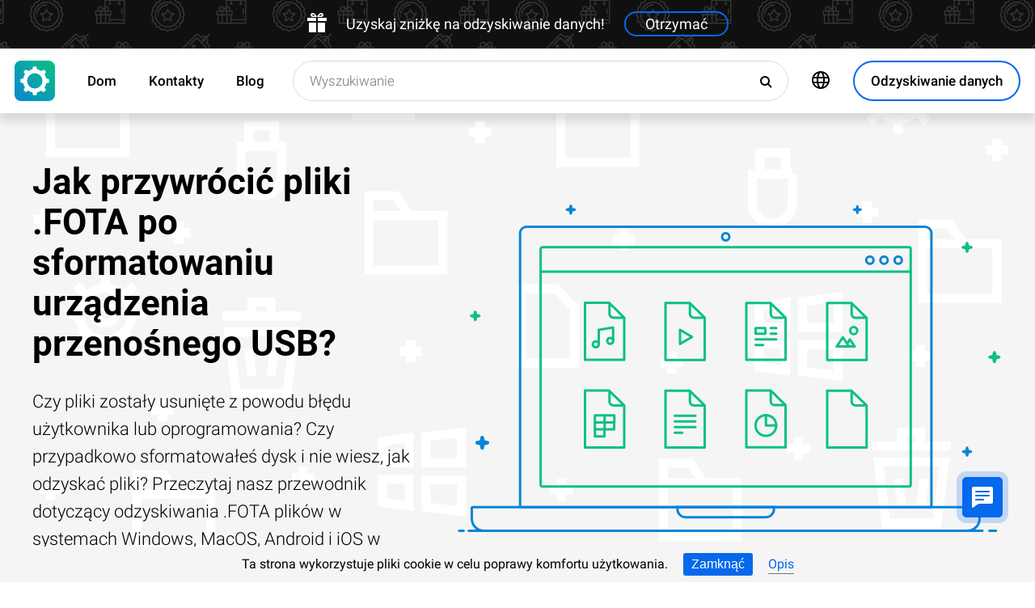

--- FILE ---
content_type: text/html; charset=UTF-8
request_url: https://filerecovery.pl/file-fota-recovery-poland
body_size: 19400
content:
<!DOCTYPE html>

<html lang="pl">

<head>
	<meta http-equiv="X-UA-Compatible" content="IE=edge">
	<meta charset="UTF-8" />
	<meta name="viewport" content="width=device-width, initial-scale=1">
	<title>Jak przywrócić pliki .FOTA (Plik oprogramowania sprzętowego Over-the-Air) po sformatowaniu urządzenia przenośnego USB?</title>
	<meta name="description" content="Nawet po formatowaniu pliki ⭐ .FOTA (Plik oprogramowania sprzętowego Over-the-Air) można przywrócić. Dowiedz się, jakie narzędzia są skuteczne w odzyskiwaniu danych."><meta name="keywords" content="Odzyskiwanie, plików, Polska, Typy"><meta name="robots" content="max-image-preview:large"><link rel="canonical" href="https://filerecovery.pl/file-fota-recovery-poland"><link rel="amphtml" href="https://filerecovery.pl/file-fota-recovery-poland?amp"><meta property="og:locale" content="pl_PL"><meta property="og:type" content="website"><meta property="og:title" content="Jak przywrócić pliki .FOTA po sformatowaniu urządzenia przenośnego USB?"><meta name="twitter:title" content="Jak przywrócić pliki .FOTA po sformatowaniu urządzenia przenośnego USB?"><meta property="og:description" content="Nawet po formatowaniu pliki ⭐ .FOTA (Plik oprogramowania sprzętowego Over-the-Air) można przywrócić. Dowiedz się, jakie narzędzia są skuteczne w odzyskiwaniu danych."><meta name="twitter:description" content="Nawet po formatowaniu pliki ⭐ .FOTA (Plik oprogramowania sprzętowego Over-the-Air) można przywrócić. Dowiedz się, jakie narzędzia są skuteczne w odzyskiwaniu danych."><meta property="og:url" content="https://filerecovery.pl/file-fota-recovery-poland"><meta property="twitter:url" content="https://filerecovery.pl/file-fota-recovery-poland"><meta property="og:image" content="https://filerecovery.pl/wp-content/themes/builder/images/pl/page-filetype/hetman-partition-recovery.png"><meta name="twitter:image" content="https://filerecovery.pl/wp-content/themes/builder/images/pl/page-filetype/hetman-partition-recovery.png"><meta property="og:site_name" content="Hetman Software"><meta name="twitter:card" content="summary_large_image"><meta property="twitter:domain" content="https://filerecovery.pl">
		<script type="application/ld+json">
			[
		{
			"@context": "https://schema.org",
			"@type": "FAQPage",
			"mainEntity": [
		{
			"@type": "Question",
			"name": " Jak utworzyć kopię zapasową pliku .FOTA na systemie operacyjnym Windows?",
			"acceptedAnswer": {
				"@type": "Answer",
				"text": "Aby utworzyć kopię zapasową pliku .FOTA na systemie operacyjnym Windows, możesz skorzystać z kilku różnych metod. Oto dwa najpopularniejsze sposoby:Kopiowanie pliku ręcznie:Otwórz Eksplorator plików i przejdź do lokalizacji, w której znajduje się plik .FOTA.Zaznacz plik .FOTA, kliknij go prawym przyciskiem myszy i wybierz opcję 'Kopiuj'.Przejdź do miejsca, w którym chcesz utworzyć kopię zapasową pliku .FOTA.Kliknij prawym przyciskiem myszy w wybranej lokalizacji i wybierz opcję 'Wklej'. Plik .FOTA zostanie skopiowany do nowej lokalizacji, tworząc kopię zapasową.Użycie programu do tworzenia kopii zapasowych:Skorzystaj z programu do tworzenia kopii zapasowych, takiego jak 'EaseUS Todo Backup' lub 'Acronis True Image'.Pobierz i zainstaluj wybrany program na swoim komputerze.Uruchom program i postępuj zgodnie z instrukcjami, aby utworzyć nową kopię zapasową.Wybierz plik .FOTA jako element, który chcesz zabezpieczyć, i określ miejsce, w którym chcesz zapisać kopię zapasową.Uruchom proces tworzenia kopii zapasowej i poczekaj, aż zostanie ukończony. Plik .FOTA zostanie zabezpieczony w nowej kopii zapasowej.Pamiętaj, że utworzenie kopii zapasowej pliku .FOTA jest ważne, aby mieć możliwość przywrócenia go w przypadku utraty lub uszkodzenia pierwotnego pliku."
			}
		},
		{
			"@type": "Question",
			"name": " Jak utworzyć kopię zapasową pliku .FOTA na systemie operacyjnym macOS?",
			"acceptedAnswer": {
				"@type": "Answer",
				"text": "Aby utworzyć kopię zapasową pliku .FOTA na systemie operacyjnym macOS, możesz skorzystać z wbudowanego narzędzia Time Machine. Oto kroki, które możesz podjąć:Podłącz zewnętrzny dysk twardy lub inną pamięć masową do komputera Mac.Uruchom Time Machine, klikając na ikonę Apple w lewym górnym rogu ekranu, a następnie wybierając opcję 'Preferencje systemowe'.W oknie Preferencje systemowe kliknij na ikonę Time Machine.Włącz Time Machine, klikając na przycisk 'Włącz Time Machine'.Kliknij na przycisk 'Wybierz dysk', aby wybrać zewnętrzny dysk twardy lub inną pamięć masową, na której chcesz utworzyć kopię zapasową.Wybierz dysk twardy lub inną pamięć masową, a następnie kliknij na przycisk 'Użyj dysku'.Jeśli chcesz wykluczyć niektóre foldery lub pliki z kopii zapasowej, kliknij na przycisk 'Opcje' i dodaj odpowiednie elementy do listy wykluczonych elementów.Po skonfigurowaniu Time Machine, system macOS automatycznie będzie tworzyć kopie zapasowe plików, w tym plików .FOTA, na wybranym dysku twardym lub innej pamięci masowej.Aby przywrócić kopię zapasową pliku .FOTA, kliknij na ikonę Time Machine w pasku menu, a następnie wybierz 'Przywróć pliki'.Przeglądaj kopie zapasowe, aż znajdziesz odpowiednią wersję pliku .FOTA, a następnie kliknij na przycisk 'Przywróć' lub 'Przywróć wszystko'.Pamiętaj, że regularne tworzenie kopii zapasowych jest ważne, aby chronić swoje dane przed utratą lub uszkodzeniem."
			}
		},
		{
			"@type": "Question",
			"name": " Jak utworzyć automatyczną kopię zapasową pliku .FOTA na systemie Android?",
			"acceptedAnswer": {
				"@type": "Answer",
				"text": "Aby utworzyć automatyczną kopię zapasową pliku .FOTA na systemie Android, możesz skorzystać z kilku różnych metod. Przedstawiamy dwie najpopularniejsze:Wykorzystanie aplikacji do tworzenia kopii zapasowych: a. Zainstaluj jedną z wielu dostępnych w sklepie Google Play aplikacji do tworzenia kopii zapasowych, takich jak 'Helium - App Sync and Backup' lub 'Titanium Backup'. b. Uruchom aplikację i postępuj zgodnie z instrukcjami, aby skonfigurować kopię zapasową. c. Wybierz plik .FOTA jako element do zabezpieczenia i zapisz ustawienia. d. Aplikacja automatycznie utworzy kopię zapasową pliku .FOTA zgodnie z harmonogramem, który ustalisz.Wykorzystanie usługi chmury: a. Skorzystaj z usługi chmury, takiej jak Google Drive lub Dropbox, która automatycznie synchronizuje wybrane foldery na Twoim urządzeniu. b. Przejdź do ustawień usługi chmury i włącz automatyczną synchronizację dla folderu, w którym znajduje się plik .FOTA. c. Plik .FOTA zostanie automatycznie zsynchronizowany z chmurą, co stworzy jego kopię zapasową.Pamiętaj, że niektóre urządzenia lub wersje systemu Android mogą mieć wbudowane funkcje automatycznego tworzenia kopii zapasowych, które można skonfigurować w ustawieniach systemowych. Zalecamy sprawdzenie dokumentacji urządzenia lub wyszukanie informacji na temat konkretnego modelu, aby dowiedzieć się, czy istnieje taka opcja."
			}
		}]
		},
	{
		"@context": "https://schema.org",
		"@type": "SoftwareApplication",
		"name": "Hetman Partition Recovery™",
		"softwareVersion": "5.1",		
		"description": "Narzędzie przywraca pliki z dowolnego urządzenia, niezależnie od przyczyny utraty danych.",	
		"operatingSystem": "Windows 7, Windows 8, Windows 8.1, Windows 10, Windows 11, Windows Server 2008, Windows Server 2012, Windows Server 2016, Windows Server 2019",
		"applicationCategory": "UtilitiesApplication",
		"downloadUrl": "https://hetmanrecovery.com/download/hetman_partition_recovery.exe",
		"fileSize": "65 MB",
		
		"author": {
			"@type": "Organization",
			"name": "Hetman Software"
		},
		
		"aggregateRating": {
			"@type": "AggregateRating",
			"ratingValue": "5",
			"reviewCount": "1"
		},
		
		"offers": {
			"@type": "Offer",
			"priceCurrency": "USD",
			"price": "0",
			"url": "https://hetmanrecovery.com/pl/hetman_partition_recovery_key?license_type=home_edition"
		}				
	},
		{
			"@context": "https://schema.org",
			"@type": "Article",
			"headline": "Jak przywrócić pliki .FOTA po sformatowaniu urządzenia przenośnego USB?",
			"description": "Nawet po formatowaniu pliki ⭐ .FOTA (Plik oprogramowania sprzętowego Over-the-Air) można przywrócić. Dowiedz się, jakie narzędzia są skuteczne w odzyskiwaniu danych.",
			"datePublished": "2019-10-01T22:55:12+03:00",
			"dateModified": "2025-10-19T13:00:56+03:00",
			"speakable":
			  {
			  "@type": "SpeakableSpecification",
			  "cssSelector": [
				"._lead_additional"
			  ]
			},
			"mainEntityOfPage": {
				"@type": "WebPage",
				"@id": "https://filerecovery.pl/file-fota-recovery-poland"
			},
			
		"author": {
			"@type": "Person",
			"@id": "https://filerecovery.pl/pl/author/oksana-volyniuk",
			"name": "Oksana Volyniuk",
			"description": "Oksana Volyniuk jest autorem pracującym w Hetman Software. Ma prawie trzyletnie doświadczenie w zakresie technologii IT, a wcześniej pracowała jako HR menedżer w IT kompanii. Oksana kocha technologię i jest zapalona tworzeniem każdego aktykułu, który może pomóć ludziom. Oksana rozpoczęła karierę w branże HR w małej firmie, ale jej tak była ciekawa tematyka firmy, że ona przestała zajmować się zatrudnieniem i rozwojem pracowników i była przekwalifikowana na pisanie artykułów dla tej firmy. Studia Oksana ukończyła w Lublinie na Katolickim Uniwersytecie Jana Pawła II.Kierunek-doradztwo kariery i doradztwo personalne. Przed dołączeniem do Hetman Software Oksana przeszkoliła się na różnych kursach związanych z oprogramowaniem i dobrą obsługą komputerową. Oksana interesuje się wszelkiego rodzaju technologiami przez cały czas pracy w firmie Hetman Software i czas od czasu jeżdże na kursy podwyższające kwalifikację. W 2020 roku ukończyłam studia na Katolickim Uniwersytecie Lubelskim Jana Pawła II na kierunku „Doradztwo kariery i doradztwo personalne”. W 2023 roku ukończyłam Uniwersytet Perejasławski im. Grigorija Skoworody na kierunku „Pedagogika” (Мagisterka).", 
			"url": "https://filerecovery.pl/pl/author/oksana-volyniuk",
			"image": {
				"@type": "ImageObject",
				"url": "https://hetmanrecovery.com/pic/blog/Oksana.Volyniuk.png",
				"height": "376",
				"width": "376"
			},
			"sameAs": ["https://www.youtube.com/channel/UCY3qgqIb4_2UoxF_FH3YvOw", "https://www.facebook.com/volinyuk2000gmail.ua"]
		},
			
		"editor": {
			"@type": "Person",
			"@id": "https://filerecovery.pl/pl/author/michael-miroshnichenko",
			"name": "Michał Mirosznyczenko",
			"description": "Michał Mirosznyczenko jest jednym z czołowych programistów firmy Hetman Software. Bazując na piętnastoletnim doświadczeniu w tworzeniu oprogramowania, dzieli się swoją wiedzą z czytelnikami naszego bloga. Oprócz programowania Michał jest ekspertem w dziedzinie odzyskiwania danych, systemów plików, urządzeń do przechowywania danych i macierzy RAID. W 2005 roku Michał otrzymał dyplom z matematyki stosowanej na Wschodnioukraińskim Uniwersytecie Narodowym im. Wołodymyra Dahlia. Profesjonalne wykształcenie informatyczne pozwala mu dogłębnie zrozumieć strukturę plików i systemów operacyjnych. Kontynuując naukę nowych technologii, chętnie dzieli się nowymi odkryciami! Michał Mirosznyczenko rozpoczynał karierę jako administrator systemu w dużym przedsiębiorstwie państwowym - dlatego nieobce są mu problemy, jakie pojawiają się dla zwykłych użytkowników komputerów. Pracował także jako programista baz danych i programów księgowych. W 2008 roku został jednym z założycieli Hetman Software. W 2005 roku ukończył Wschodnioukraiński Uniwersytet Narodowy im. Wołodymyra Dalia na kierunku „Matematyka Stosowana”.", 
			"url": "https://filerecovery.pl/pl/author/michael-miroshnichenko",
			"image": {
				"@type": "ImageObject",
				"url": "https://hetmanrecovery.com/pic/blog/Miroshnichenko.Michael.png",
				"height": "376",
				"width": "376"
			},
			"sameAs": ["https://www.facebook.com/Miroshnychenko.Mykhailo"]
		},
		
		"publisher": {
			"@type": "Organization",
			"@id": "https://hetmanrecovery.com/pl/about",
			"name": "Hetman Software",
			"logo": {
				"@type": "ImageObject",
				"url": "https://filerecovery.pl/pic/blog/cropped-logo-blue-white-600x600-180x180.png"
			}
		},
		"image": ["https://filerecovery.pl/wp-content/themes/builder/images/pl/page-filetype/hetman-partition-recovery.png"]
		},
		{
			"@context": "https://schema.org",
			"@type": "CreativeWorkSeries",
			"name": "Jak przywrócić pliki .FOTA po sformatowaniu urządzenia przenośnego USB?",
			"aggregateRating": {
				"@type": "AggregateRating",
				"ratingValue": "5",
				"reviewCount": "6"
			}
		}]
		</script><link rel="preconnect" href="https://fonts.gstatic.com"><link rel="preload" href="https://fonts.gstatic.com/s/roboto/v20/KFOlCnqEu92Fr1MmSU5fCRc4AMP6lbBP.woff2" as="font" crossorigin="anonymous"><link rel="preload" href="https://fonts.gstatic.com/s/roboto/v20/KFOlCnqEu92Fr1MmSU5fABc4AMP6lbBP.woff2" as="font" crossorigin="anonymous"><link rel="preload" href="https://fonts.gstatic.com/s/roboto/v20/KFOlCnqEu92Fr1MmSU5fChc4AMP6lbBP.woff2" as="font" crossorigin="anonymous"><link rel="preload" href="https://fonts.gstatic.com/s/roboto/v20/KFOlCnqEu92Fr1MmSU5fBBc4AMP6lQ.woff2" as="font" crossorigin="anonymous"><link rel="preload" href="https://fonts.gstatic.com/s/roboto/v20/KFOmCnqEu92Fr1Mu72xKKTU1Kvnz.woff2" as="font" crossorigin="anonymous"><link rel="preload" href="https://fonts.gstatic.com/s/roboto/v20/KFOmCnqEu92Fr1Mu5mxKKTU1Kvnz.woff2" as="font" crossorigin="anonymous"><link rel="preload" href="https://fonts.gstatic.com/s/roboto/v20/KFOmCnqEu92Fr1Mu7GxKKTU1Kvnz.woff2" as="font" crossorigin="anonymous"><link rel="preload" href="https://fonts.gstatic.com/s/roboto/v20/KFOmCnqEu92Fr1Mu4mxKKTU1Kg.woff2" as="font" crossorigin="anonymous"><link rel="preload" href="https://fonts.gstatic.com/s/roboto/v20/KFOlCnqEu92Fr1MmEU9fCRc4AMP6lbBP.woff2" as="font" crossorigin="anonymous"><link rel="preload" href="https://fonts.gstatic.com/s/roboto/v20/KFOlCnqEu92Fr1MmEU9fABc4AMP6lbBP.woff2" as="font" crossorigin="anonymous"><link rel="preload" href="https://fonts.gstatic.com/s/roboto/v20/KFOlCnqEu92Fr1MmEU9fChc4AMP6lbBP.woff2" as="font" crossorigin="anonymous"><link rel="preload" href="https://fonts.gstatic.com/s/roboto/v20/KFOlCnqEu92Fr1MmEU9fBBc4AMP6lQ.woff2" as="font" crossorigin="anonymous"><link rel="preload" href="/wp-content/themes/soft/css/styles-google-fonts.css?ver=2" as="style"><link rel="stylesheet" id="styles-google-fonts"  href="/wp-content/themes/soft/css/styles-google-fonts.css?ver=2" type="text/css" media="all"><link rel="preload" href="/wp-content/themes/soft/fonts/icomoon.ttf?xnor0o" as="font" crossorigin="anonymous"><style>@font-face{font-family:"icomoon";src:url("/wp-content/themes/soft/fonts/icomoon.eot?xnor0o");src:url("/wp-content/themes/soft/fonts/icomoon.eot?xnor0o#iefix") format("embedded-opentype"),url("/wp-content/themes/soft/fonts/icomoon.ttf?xnor0o") format("truetype"),url("/wp-content/themes/soft/fonts/icomoon.woff?xnor0o") format("woff"),url("/wp-content/themes/soft/fonts/icomoon.svg?xnor0o#icomoon") format("svg");font-weight:normal;font-style:normal;font-display:block}</style><link rel="preload" href="/wp-content/themes/soft/css/styles.css?ver=119" as="style"><link rel="stylesheet" id="main-style-css"  href="/wp-content/themes/soft/css/styles.css?ver=119" type="text/css" media="all">	<link rel="shortcut icon" href="/favicon.ico" type="image/x-icon">
	<link rel="apple-touch-icon" href="/apple-touch-icon.png">
	<link rel="alternate" href="https://recoveryutility.com/fota-file-recovery-in-united-kingdom" hreflang="en"><link rel="alternate" href="https://recoveryutility.com/fota-file-recovery-in-united-kingdom" hreflang="x-default"><link rel="alternate" href="https://datenrettungtool.de/fota-datei-wiederherstellen" hreflang="de"><link rel="alternate" href="https://odysoft.com/fota-file-recovery-in-usa" hreflang="es"><link rel="alternate" href="https://filerecovery.pl/file-fota-recovery-poland" hreflang="pl"><link rel="alternate" href="https://datarecovery.in.ua/fota-file-recovery" hreflang="uk"><link rel="alternate" href="https://datarecovery.in.ua/ru/fota-file-recovery" hreflang="ru"><link rel="alternate" href="https://datarecoverytool.com.tr/fota-file-recovery-in-turkey" hreflang="tr"><link rel="alternate" href="https://datarecoverytool.it/fota-file-recovery-in-italy" hreflang="it">

	
    <!--[if IE 9]>
		<link rel='stylesheet' href='/wp-content/themes/soft/css/bootstrap-ie9.min.css?ver=1' type='text/css' media='all' />
    <![endif]-->
</head>

<body class="_filerecovery_pl" >
	
	<script>
				
window.addEventListener("load", function(event) {
	
				if (window.matchMedia("(max-width: 1023px)").matches) {					
				} else {
					
					var top_offset = document.getElementsByClassName('navbar')[0].offsetTop;

					
					back_to_top();	

					function back_to_top() {
						

							document.getElementsByClassName('_nav-arrow__back-to-top')[0].classList.toggle('d-none', (window.pageYOffset <= top_offset));
									
					}

					
					window.addEventListener('scroll', function() {

							back_to_top();	

					}); 
					
					
					var scrollPercentageContainer = document.getElementById('_nav-arrow__back-to-top-percent');

					
					function showPercentage(){

					var scrollPercentage = Math.trunc(document.documentElement.scrollTop / (document.body.clientHeight - window.innerHeight) * 100) + '%';

					scrollPercentageContainer.innerHTML = scrollPercentage;

					}

					
					showPercentage();

					
					document.addEventListener("scroll", showPercentage);					
				}
				

				
					
				cookie_panel_open();	

				function cookie_panel_open() {

						var panel_need = get_cookie_panel();

						document.getElementsByClassName('_cookie-bar')[0].classList.toggle('d-none', (panel_need == 1));

				}

				function set_cookie_panel(value) {

						var date = new Date();

						date.setTime(date.getTime() + (1000*24*60*60*1000));

						var expires = "; expires=" + date.toUTCString();

						document.cookie = "cookie_panel=" + value + expires + "; path=/";
				}

				function get_cookie_panel() {
						var nameEQ = "cookie_panel=";

						var ca = document.cookie.split(';');

						for(var i=0;i < ca.length;i++) {

										var c = ca[i];
										while (c.charAt(0)==' ') c = c.substring(1,c.length);
										if (c.indexOf(nameEQ) == 0) return c.substring(nameEQ.length,c.length);

						}

						return null;
				}

				document.getElementsByClassName('_close_button_cookie_panel')[0].addEventListener('click', cookie_panel_close);

				function cookie_panel_close() {

						set_cookie_panel(1);

						document.getElementsByClassName('_cookie-bar')[0].classList.toggle('d-none', true);

				}				
				
				
				var mobile_menu = document.getElementsByClassName('_navbar__menu-toggle')[0];
				var mobile_search = document.getElementsByClassName('_navbar__search-toggle')[0];

				function show_mobile_menu() {

						
						mobile_menu.classList.toggle( "_navbar__menu-toggle-active" );  

						
						mobile_search.classList.remove( "_navbar__search-toggle-active" ); 

						
						document.body.classList.toggle("no-scroll-y-mobile");

						
						document.getElementsByClassName('_navbar__extra-navigation')[0].classList.toggle("_navbar__mobile-navigation");

						
						document.getElementsByClassName('_navbar__search-bar')[0].classList.add("_navbar__search-bar-mobile-hidden");

						
						document.getElementsByClassName('_navbar__primary-menu')[0].classList.remove("_navbar__primary-menu-mobile-hidden");

						
						document.getElementsByClassName('_navbar__secondary-menu')[0].classList.remove("_navbar__secondary-menu-mobile-hidden");

						
						document.getElementsByClassName('_navbar__extra-navigation')[0].classList.remove("_navbar__mobile-search");		

						
						
				}

				mobile_menu.addEventListener('click', show_mobile_menu);

				function show_mobile_search() {

						
						mobile_search.classList.toggle( "_navbar__search-toggle-active" );  

						
						mobile_menu.classList.remove( "_navbar__menu-toggle-active" ); 

						
						document.body.classList.remove("no-scroll-y-mobile");

						
						document.getElementsByClassName('_navbar__extra-navigation')[0].classList.remove("_navbar__mobile-navigation");

						
						document.getElementsByClassName('_navbar__search-bar')[0].classList.remove("_navbar__search-bar-mobile-hidden");

						
						document.getElementsByClassName('_navbar__primary-menu')[0].classList.add("_navbar__primary-menu-mobile-hidden");

						
						document.getElementsByClassName('_navbar__secondary-menu')[0].classList.add("_navbar__secondary-menu-mobile-hidden");

						
						document.getElementsByClassName('_navbar__extra-navigation')[0].classList.toggle("_navbar__mobile-search");	

						
						
				}	

				mobile_search.addEventListener('click', show_mobile_search);
				
					
				var categories_main_menu = document.getElementsByClassName('_navbar__menu-item-mobile-arrow');

				for (let i = 0; i < categories_main_menu.length; i++) {

						categories_main_menu[i].addEventListener('click', function() {

										categories_main_menu[i].closest('._navbar__dropdown-show').getElementsByClassName('_navbar__dropdown')[0].classList.toggle("d-none");

						}); 

				}	
				
					
				function update_search_with(){

						if (window.matchMedia("(max-width: 1023px)").matches){

										document.getElementsByClassName('_navbar__search-bar')[0].style.cssText = 'width:100%';

						} else {

										var primary_secondary_menu_width = document.getElementsByClassName('_navbar__primary-menu')[0].offsetWidth + document.getElementsByClassName('_navbar__secondary-menu')[0].offsetWidth;

										document.getElementsByClassName('_navbar__search-bar')[0].style.cssText = 'width: calc(100% - ' + ( primary_secondary_menu_width + 35 ) + 'px)';

						}

				};

				update_search_with();
				
				
				
				var addEvent = function(object, type, callback) {

						if (object == null || typeof(object) == 'undefined') return;

						if (object.addEventListener) {

										object.addEventListener(type, callback, false);

						} else if (object.attachEvent) {

										object.attachEvent('on' + type, callback);

						} else {

										object['on'+type] = callback;

						}
				};	

				
				addEvent(window, 'resize', update_search_with);	
				
				
				function video_lazy_loading () {

					function create_video_iframe(video_src, parent_element) {

						var video_frame = document.createElement("iframe");
						video_frame.src = video_src; 
						video_frame.className = '_video-responsive-item';
						video_frame.setAttribute('frameborder', '0');
						video_frame.setAttribute('allowfullscreen', '');
						video_frame.setAttribute('allow', 'autoplay; clipboard-write; encrypted-media; picture-in-picture; web-share');
						video_frame.setAttribute('referrerpolicy', 'strict-origin-when-cross-origin');

						parent_element.innerHTML = video_frame.outerHTML;				  

					}

					var video_list = document.getElementsByClassName('_video_lazy_load');

					[].forEach.call(video_list, function(video) {

						var video_link = '//www.youtube.com/embed/' + video.dataset.video + '?feature=oembed&autoplay=1';

						if (video.dataset.picture == 0) {

							if (video.dataset.rutube == 1) {

							video_link = '//rutube.ru/play/embed/' + video.dataset.video;

							}

							if (video.dataset.dailymotion == 1) {

							video_link = '//www.dailymotion.com/embed/video/' + video.dataset.video;

							}

							create_video_iframe(video_link, video);

							} else {

								video.addEventListener('click', function() {

								create_video_iframe(video_link, video);			

							}); 				  

						}

					});


				}

				video_lazy_loading ();
				
				
				
				
				async function copyTextToClipboard(code) {

				try {

				await navigator.clipboard.writeText(code);

				console.log('Success copy to clipboard');

				} catch (err) {

				console.error('Copy to clipboard failed: ', err);

				};

				};

				
				String.prototype.allReplace = function(obj) {

				var retStr = this;

				for (var x in obj) {
				retStr = retStr.replace(new RegExp(x, 'g'), obj[x]);
				}

				return retStr;

				};

				var copy_code_buttons = document.querySelectorAll("._code-area button");

				[].forEach.call(copy_code_buttons, function(copy_code_button) {

				copy_code_button.addEventListener('click', function(event) {

				var formatted_code = copy_code_button.previousElementSibling.innerHTML.allReplace({ '&#91;':'[' , '&#93;':']' , '&lt;':'<' , '&gt;':'>' , '&nbsp;':'' , '<br>':'' , '&quot;':'"' , '<b>':'' , '</b>':'' , '&amp;':'&' , '&#x60;':'`' })

				copyTextToClipboard(formatted_code);

				var span = document.createElement("span");  

				span.textContent = copy_code_button.dataset.confirmation;

				copy_code_button.setAttribute("disabled", "disabled");

				copy_code_button.parentNode.appendChild(span);  

				setTimeout(function() {

				copy_code_button.parentNode.lastElementChild.remove();
				copy_code_button.removeAttribute("disabled", "disabled");

				}, 600);

				});	

				});
				



function open_chat_window(url, data) {
    
    let form = document.createElement('form');
    form.method = 'POST';
    form.action = url;
    form.target = '_blank'; 

    
    for (let key in data) {
        if (data.hasOwnProperty(key)) {
            let input = document.createElement('input');
            input.type = 'hidden';
            input.name = key;
            input.value = data[key];
            form.appendChild(input);
        }
    }

    
    document.body.appendChild(form);
    form.submit();
    document.body.removeChild(form);
}		

  const el = document.querySelector('.my-live-chat');
  if (el) {
    el.addEventListener('click', function () {
      open_chat_window('https://filerecovery.pl/chat.htm', {lang: el.dataset.lang, id: el.dataset.id});
    });
  }
		
}, false);

</script>	

	<nav class="nav-wrapper nav-wrapper-active">

		<div class="navbar navbar_sticky">

		<div id="HOLIDAY_BANNER_ID" data-language="6" data-discounts-gifts="Uzyskaj zniżkę na odzyskiwanie danych!" data-holiday-class="_header-banner_black-friday" data-url="/file-fota-recovery-poland" class="_header-banner" onclick="window.open('/hetman_redirect/hetman_data_recovery_pack_key.htm', '_blank')" rel="nofollow">
	<div class="_header-banner__wrapper _header-banner_black-friday">
		  <div class="_header-banner__container">
            <span class="_header-banner__icon">
                <svg width="24" height="24" viewBox="0 0 24 24">
                    <path d="M11 24h-9v-12h9v12zm0-18h-11v4h11v-4zm2 18h9v-12h-9v12zm0-18v4h11v-4h-11zm4.369-6c-2.947 0-4.671 3.477-5.369 5h5.345c3.493 0 3.53-5 .024-5zm-.796 3.621h-2.043c.739-1.121 1.439-1.966 2.342-1.966 1.172 0 1.228 1.966-.299 1.966zm-9.918 1.379h5.345c-.698-1.523-2.422-5-5.369-5-3.506 0-3.469 5 .024 5zm.473-3.345c.903 0 1.603.845 2.342 1.966h-2.043c-1.527 0-1.471-1.966-.299-1.966z"/>
                </svg>
            </span>   
			<span class="_header-banner__holiday">Uzyskaj zniżkę na odzyskiwanie danych!</span>
            <span class="_header-banner__button">Otrzymać</span>
		</div>         
	</div>
</div>
			<div class="_navbar__wrapper clearfix">
				<div class="_navbar__base-navigation clearfix">

					<div class="_navbar__logo">
						<a href="https://filerecovery.pl/" title="Strona główna"></a>
					</div>

					<div class="_navbar__triggers">
						<ul>
							<li class="_navbar__search-toggle">
								<a class="_navbar__search-link" href="javascript:void(0)" title="Wyszukiwanie">
									<span class="_navbar__icon-search icon-search"></span>
								</a>
							</li>
							<li class="_navbar__download-base-url">
								<div class="_navbar__download-base-link" onclick="window.open('/hetman_redirect/pl/', '_blank')">
									<span class="_navbar__icon-download-base icon-download"></span>
								</div>
							</li>
							<li class="_navbar__menu-toggle">
								<a class="_navbar__menu-link" href="javascript:void(0)" title="Szybki start">
									<span class="_navbar__icon-menu icon-menu"></span>
								</a>
							</li>
						</ul>
					</div>

				</div>

				<div class="_navbar__extra-navigation clearfix">

				<div class="_navbar__primary-menu"><ul id="menu-pl_main" class="menu"><li id="menu-item-17795" class="menu-item menu-item-type-post_type menu-item-object-page menu-item-home current-page-ancestor menu-item-17795 _navbar__menu-item"><a href="https://filerecovery.pl/" class="_navbar__menu-item-link">Dom</a></li>
<li id="menu-item-17766" class="menu-item menu-item-type-post_type menu-item-object-page menu-item-17766 _navbar__menu-item"><a href="https://filerecovery.pl/contact.htm" class="_navbar__menu-item-link">Kontakty</a></li>
<li id="menu-item-20898" class="menu-item menu-item-type-taxonomy menu-item-object-category menu-item-20898 _navbar__menu-item"><a href="https://filerecovery.pl/recovery_news/" class="_navbar__menu-item-link">Blog</a></li>
</ul></div>
        <div class="_navbar__secondary-menu">
            <ul class="menu">

                
        <li class="_navbar__languages-button _navbar__dropdown-show">
            <a class="_navbar__languages-link _navbar__languages-toggle">
                <span class="_navbar__icon-language icon-language"></span>
                <span class="_navbar__text-language">Języki</span>
            </a>
            <a class="_navbar__menu-item-mobile-arrow" href="javascript:void(0)"></a>
            <div class="_navbar__dropdown _navbar__languages d-none d-lg-block">
                <ul>
                    
        <li class="_navbar__dropdown-item">
            <a href="https://recoveryutility.com/fota-file-recovery-in-united-kingdom" class="_navbar__dropdown-item-link">Angielski</a>
        </li>
    
        <li class="_navbar__dropdown-item">
            <a href="https://datenrettungtool.de/fota-datei-wiederherstellen" class="_navbar__dropdown-item-link">Niemiecki</a>
        </li>
    
        <li class="_navbar__dropdown-item">
            <a href="https://odysoft.com/fota-file-recovery-in-usa" class="_navbar__dropdown-item-link">Hiszpański</a>
        </li>
    
        <li class="_navbar__dropdown-item">
            <a href="https://datarecovery.in.ua/fota-file-recovery" class="_navbar__dropdown-item-link">Ukraiński</a>
        </li>
    
        <li class="_navbar__dropdown-item">
            <a href="https://datarecovery.in.ua/ru/fota-file-recovery" class="_navbar__dropdown-item-link">Rosyjski</a>
        </li>
    
        <li class="_navbar__dropdown-item">
            <a href="https://datarecoverytool.com.tr/fota-file-recovery-in-turkey" class="_navbar__dropdown-item-link">Turecki</a>
        </li>
    
        <li class="_navbar__dropdown-item">
            <a href="https://datarecoverytool.it/fota-file-recovery-in-italy" class="_navbar__dropdown-item-link">Włoski</a>
        </li>
    
                </ul>
            </div>
        </li>
    

                <li class="_navbar__download-button">
                    <div onclick="window.open('/hetman_redirect/pl/', '_blank')" class="_navbar__download-link">
                        <span class="_navbar__icon-download icon-download"></span>
                        <span class="_navbar__text-download">Odzyskiwanie danych</span>
                    </div>
                </li>

            </ul>
        </div>
    
				<div class="_navbar__search-bar">
					<div class="_navbar__search-form">
						<form action="https://filerecovery.pl/">
	<input class="_navbar__search-input" type="search" placeholder="Wyszukiwanie" value="" name="s" id="s">
	<input type="hidden" name="post_type" value="post">
	<input type="hidden" name="cat" value="6">	
	<button class="_navbar__search-button" name="search" aria-label="Wyszukiwanie">
		<span class="_navbar__icon-search icon-search"></span>
	</button>
</form>					</div>
				</div>

				</div>
			</div>

		</div>
	</nav>
<article>

        <div class="_fluid-wrapper _fluid-wrapper_gray-devices pt-8 pt-lg-6 pb-8 pb-lg-6">
            <div class="container-fluid _wrapper"> 
                <div class="row clearfix align-items-center">
                    <div class="col-lg-5">
                        <div class="mb-3">
                            <h1 class="_title_3xl">Jak przywrócić pliki .FOTA po sformatowaniu urządzenia przenośnego USB?</h1>
                        </div>
                        <div class="mb-6 mb-lg-0">
                            <p class="_lead_additional">Czy pliki zostały usunięte z powodu błędu użytkownika lub oprogramowania? Czy przypadkowo sformatowałeś dysk i nie wiesz, jak odzyskać pliki?

Przeczytaj nasz przewodnik dotyczący odzyskiwania .FOTA plików w systemach Windows, MacOS, Android i iOS w 2025.</p>
                        </div>
                    </div>
                    <div class="col-lg-7">
                    <!-- Основной контент -->
                    
    
        <div class="mb-0 position-relative">
            <img src="/wp-content/themes/soft/img/mirrors/files.svg" width="251" height="150" alt="Jak przywrócić pliki .FOTA po sformatowaniu urządzenia przenośnego USB?">
        </div>

    
                    </div>
                </div>
                <!-- Дополнительная информация -->
                   
            </div>
        </div>
        <!-- Призыв скачать -->
        

        <div class="_fluid-wrapper _fluid-wrapper_gradient pt-8 pt-lg-10 pb-8 pb-lg-10">
            <div class="container-fluid _wrapper"> 
                <div class="row clearfix">
                    <div class="col-12">
                        <div class="text-center">
                            <span class="d-block d-md-inline">
                                <a class="_button _button_big-hollow-white-bubble" href="/hetman_redirect/pl/download" rel="noindex,nofollow">
                                    <span class="_button__icon icon-download"></span>
                                    <span class="_button__text">Odzyskiwanie danych</span>
                                </a>
                            </span>
                        </div>
                    </div>
                </div>
            </div>
        </div>

    
        <!-- План -->
        

    

        <div class="_fluid-wrapper _fluid-wrapper_b-border pt-8 pt-lg-10 pb-8 pb-lg-10">
            <div class="container-fluid _wrapper"> 
                <div class="row clearfix">
                    <div class="col-12">
                        <div class="mb-3">
                            <h2 class="_title_2xl">Co to jest plik z rozszerzeniem .FOTA?</h2>
                        </div>
                        <div class="mb-8">
                            <p class="_lead_additional">Plik oprogramowania układowego używany do aktualizacji systemu operacyjnego, motywu i innych danych systemowych na urządzeniach mobilnych, takich jak telefony Samsung; dostarczane bezprzewodowo na żądanie do telefonu komórkowego użytkownika podczas aktualizacji bez konieczności połączenia z komputerem.</p>
                        </div>
                    </div>
                </div>
                <!-- Основной контент -->
                
    
        <div class="row clearfix">
            <div class="col-lg-9">
                <article class="_post-content _post-builder-content" id="post-content">
                    
                    <p class="_list-control"><label class="_list-control__title" for="_list-control__toggle"><b>Treść</b></label></p>
                    <input class="_list-control__check" type="checkbox" id="_list-control__toggle">
                    <ul>
				<li><a href="#plan_6"><b>Jakie są najpopularniejsze przyczyny utraty lub awarii plików .FOTA?</b></a></li>
    <li><a href="#plan_1"><b>Jak odzyskać utracone pliki .FOTA?</b></a></li>
    <li><a href="#plan_2"><b>Programy do odzyskiwania plików .FOTA</b></a></li>
    <li>
								<a href="#plan_3"><b>Jak otworzyć plik z rozszerzeniem .FOTA?</b></a>
								<ul>
												<li><a href="#plan_4"><b>Programy, które otwierają pliki .FOTA</b></a></li>
												<li><a href="#plan_5"><b>Dodatkowe informacje</b></a></li>
								</ul>
				</li>
</ul>

<p>Plik oprogramowania układowego używany do aktualizacji systemu operacyjnego, motywu i innych danych systemowych na urządzeniach mobilnych, takich jak telefony Samsung; dostarczane bezprzewodowo na żądanie do telefonu komórkowego użytkownika podczas aktualizacji bez konieczności połączenia z komputerem.</p>

<h3 id="plan_6">Jakie są najpopularniejsze przyczyny utraty lub awarii plików <b>.FOTA</b>?<a href="#plan_6" class="_inner-ico" title="Jakie są najpopularniejsze przyczyny utraty lub awarii plików .FOTA?"></a></h3><p>Najpopularniejsze przyczyny utraty lub awarii plików <b>.FOTA</b> to:</p><ol><li>Uszkodzenie nośnika danych, na którym przechowywane są pliki <b>.FOTA</b> (np. dysk twardy, karta pamięci).</li><li>Błąd w procesie aktualizacji oprogramowania, który powoduje utratę plików <b>.FOTA</b>.</li><li>Atak wirusowy lub malware, który uszkadza pliki <b>.FOTA</b> lub powoduje ich usunięcie.</li><li>Błąd systemu operacyjnego lub aplikacji, który powoduje utratę plików <b>.FOTA</b>.</li><li>Nieprawidłowe wyłączenie urządzenia podczas aktualizacji oprogramowania, co może spowodować uszkodzenie plików <b>.FOTA</b>.</li><li>Błąd użytkownika, np. przypadkowe usunięcie plików <b>.FOTA</b> lub nadpisanie ich innymi danymi.</li><li>Problemy z zasilaniem, które mogą spowodować utratę danych podczas procesu aktualizacji oprogramowania.</li></ol>

<h3 id="plan_1">Jak odzyskać utracone pliki .FOTA?<a href="#plan_1" class="_inner-ico" title="Jak odzyskać utracone pliki .FOTA?"></a></h3>

<p>Podczas pracy komputera, laptopa lub innych urządzeń stacjonarnych i przenośnych, nawet jeśli są one regularnie aktualizowane i czyszczone, występują błędy, zawieszenia, awarie sprzętu lub systemu. W rezultacie, ważny plik <b>.FOTA</b> może zostać usunięty.</p>

<div class="_video-responsive-16by9 _video_lazy_load" data-video="hqIWd7YGN1I" data-title="Jak przywrócić pliki i foldery po usunięciu do Kosza i opróżnieniu go? (Windows 11)" data-rutube="0" data-dailymotion="0" data-picture="1">
				<div class="_video-responsive-item">
					<div class="_video-responsive-preview">
						<div class="_video-responsive__text-label">
							<span class="_video-responsive__text-label-ico icon-video"></span>
							<span>Przejdź do widoku</span>
						</div>
						<picture>
							<source media="(min-width: 768px)" srcset="/pic/youtube/youtube-1280.webp" type="image/webp">
							<source media="(min-width: 0)" srcset="/pic/youtube/youtube-640.webp" type="image/webp">
							<img src="/pic/youtube/youtube-1280.jpg" alt="Jak przywrócić pliki i foldery po usunięciu do Kosza i opróżnieniu go? (Windows 11)" loading="lazy" width="1280" height="720" class="lg-img">
						</picture>
					</div>
				</div>
			</div>
			<p class="_video-caption">
				<span class="_video-caption-ico icon-video"></span>
				<span><a href="https://www.youtube.com/watch?v=hqIWd7YGN1I" target="_blank" rel="nofollow noopener" class="_external-ico">Jak przywrócić pliki i foldery po usunięciu do Kosza i opróżnieniu go? (Windows 11)</a></span>
			</p>

<p>W niektórych przypadkach jedynym sposobem na odtworzenie pliku <b>.FOTA</b> jest jego odtworzenie.</p>

<p>Można użyć <span onclick="window.open('/hetman_redirect/pl/', '_blank')" class="_external-ico ahref">programy do odzyskiwania <b>.FOTA</b> plików</span> po celowym lub przypadkowym usunięciu, sformatowaniu urządzenia lub pamięci karty pamięci, infekcji wirusowej, awarii lub wyczyszczeniu pamięci.</p>

<h3 id="plan_2">Programy do odzyskiwania plików .FOTA<a href="#plan_2" class="_inner-ico" title="Programy do odzyskiwania plików .FOTA"></a></h3>
<p>Szukacie jak odzyskać?</p>
<p> W przypadku, gdy pliki zostały usunięte <b>i nie jest już możliwe ich przywrócenie przy użyciu standardowych narzędzi systemowych</b>, należy użyć <span onclick="window.open('/hetman_redirect/pl/hard-drive-data-recovery-software', '_blank')" class="_external-ico ahref"><b>Hetman Partition Recovery</b></span>.</p>
<div id="post-download">
				
			<div class="_product-insert _product_partition-recovery">
				<div class="_product-insert__box">
					<div class="_product-insert__img"></div>
				</div>
				<div class="_product-insert__txt">
					<div class="_product-insert__title"><span class="_product-insert__title-href" onclick="window.open('/hetman_redirect/pl/hard-drive-data-recovery-software', '_blank')" >Partition Recovery™ 5.1</span></div>
					<div class="_product-insert__info">Narzędzie przywraca pliki z dowolnego urządzenia, niezależnie od przyczyny utraty danych.</div>
				</div>
				<div class="_product-insert__btn">
					<div class="_product-insert__btn-href" onclick="window.open('/hetman_redirect/pl/hetman_partition_recovery_download', '_blank')" >Pobierz </div>
				</div>
			</div>
</div>
<p><b>Dla tego:</b></p>
<ol>
    <li>
        <p><span onclick="window.open('/hetman_redirect/download/hetman_partition_recovery.exe', '_blank')" class="_external-ico ahref">Pobierzcie</span>, zainstalujcie i uruchomcie program.</p>
    </li>
    <li>
        <p>Program <b>automatycznie przeskanuje</b> komputer i wyświetli wszystkie podłączone dyski twarde i nośniki wymienne oraz dyski fizyczne i lokalne.</p>
								        <div itemscope itemtype="https://schema.org/ImageObject"><picture><source srcset="/wp-content/themes/builder/images/pl/page-filetype/hetman-partition-recovery.webp" type="image/webp"><img src="/wp-content/themes/builder/images/pl/page-filetype/hetman-partition-recovery.png" alt="Program do odzyskiwania plików" title="Program do odzyskiwania plików" loading="lazy"  class="lg-img" width="921" height="584" itemprop="contentUrl"></picture><meta itemprop="name" content="Program do odzyskiwania plików"></div>
    </li>	
    <li>
        <p>Kliknijcie dwukrotnie na dysk, z którego chcecie odzyskać pliki i wybierzcie typ analizy.</p>
        <div itemscope itemtype="https://schema.org/ImageObject"><picture><source srcset="/wp-content/themes/builder/images/pl/page-filetype/analysis-type.webp" type="image/webp"><img src="/wp-content/themes/builder/images/pl/page-filetype/analysis-type.png" alt="Hetman Partition Recovery - typ analizy" title="Hetman Partition Recovery - typ analizy" loading="lazy"  class="lg-img" width="778" height="584" itemprop="contentUrl"></picture><meta itemprop="name" content="Hetman Partition Recovery - typ analizy"></div>
    </li>				
    <li>
        <p>Po zakończeniu skanowania, otrzymacie Państwo <b>pliki do odzyskania.</b>.</p>
        <div itemscope itemtype="https://schema.org/ImageObject"><picture><source srcset="/wp-content/themes/builder/images/pl/page-filetype/files-that-can-be-restored.webp" type="image/webp"><img src="/wp-content/themes/builder/images/pl/page-filetype/files-that-can-be-restored.png" alt="Hetman Partition Recovery - pliki, które można odzyskać" title="Hetman Partition Recovery - pliki, które można odzyskać" loading="lazy"  class="lg-img" width="778" height="584" itemprop="contentUrl"></picture><meta itemprop="name" content="Hetman Partition Recovery - pliki, które można odzyskać"></div>
    </li>				
    <li>
        <p>Aby znaleźć żądany, należy przeszukać interfejs programu do folderu, z którego został on usunięty. Lub przejdźcie do folderu "<b>Glęboka analiza</b>" i wybierzcie typ pliku, którego szukacie.</p>
        <div itemscope itemtype="https://schema.org/ImageObject"><picture><source srcset="/wp-content/themes/builder/images/pl/page-filetype/deep-scan.webp" type="image/webp"><img src="/wp-content/themes/builder/images/pl/page-filetype/deep-scan.png" alt="Hetman Partition Recovery - Głęboka analiza" title="Hetman Partition Recovery - Głęboka analiza" loading="lazy"  class="lg-img" width="778" height="584" itemprop="contentUrl"></picture><meta itemprop="name" content="Hetman Partition Recovery - Głęboka analiza"></div>
    </li>			
    <li>
        <p>Podświetlcie wymagane pliki i naciśnijcie przycisk «<b>Przywróć</b>».</p>
        <div itemscope itemtype="https://schema.org/ImageObject"><picture><source srcset="/wp-content/themes/builder/images/pl/page-filetype/files-List-for-recovery.webp" type="image/webp"><img src="/wp-content/themes/builder/images/pl/page-filetype/files-List-for-recovery.png" alt="Program do odzyskiwania danych - lista odzysku" title="Program do odzyskiwania danych - lista odzysku" loading="lazy"  class="lg-img" width="778" height="584" itemprop="contentUrl"></picture><meta itemprop="name" content="Program do odzyskiwania danych - lista odzysku"></div>
    </li>	
    <li>
        <p>Wybierzcie jeden z proponowanych <b> sposobów zapisu plików</b> i przywróćcie je.</p>
        <div itemscope itemtype="https://schema.org/ImageObject"><picture><source srcset="/wp-content/themes/builder/images/pl/page-filetype/saving-recovered-files.webp" type="image/webp"><img src="/wp-content/themes/builder/images/pl/page-filetype/saving-recovered-files.png" alt="Zapisywanie odzyskanych plików w Hetman Partition Recovery" title="Zapisywanie odzyskanych plików w Hetman Partition Recovery" loading="lazy"  class="lg-img" width="778" height="584" itemprop="contentUrl"></picture><meta itemprop="name" content="Zapisywanie odzyskanych plików w Hetman Partition Recovery"></div>
    </li>				
</ol>			

<h3 id="plan_3">Jak otworzyć plik z rozszerzeniem .FOTA?<a href="#plan_3" class="_inner-ico" title="Jak otworzyć plik z rozszerzeniem .FOTA?"></a></h3>
<p>Szukasz sposobu, aby otworzyć typ pliku plik oprogramowania sprzętowego Over-the-Air</p>			

<h4 id="plan_4">Programy, które otwierają pliki .FOTA<a href="#plan_4" class="_inner-ico" title="Programy, które otwierają pliki .FOTA"></a></h4>


        <table class="files-table">
            
            <tr>
                <th><b>Windows</b></th>
            </tr>
            <tr>
                <td>
                    <img class="files-table__ico" width="32" height="32" src="/wp-content/themes/builder/images/app-icons/default.png" alt="HEX Editor">
                    <span>HEX Editor</span>
                </td>
            </tr>
        
            
            
            	
            
            
        </table>

     


<h4 id="plan_5">Dodatkowe informacje<a href="#plan_5" class="_inner-ico" title="Dodatkowe informacje"></a></h4>
<ul>

        <li>
            <p><b>Typ pliku:</b> Plik oprogramowania sprzętowego Over-the-Air</p>
        </li>

    

        <li>
            <p><b>Rozszerzenie pliku:</b> .FOTA</p>
        </li>

    

        <li>
            <p><b>Deweloper:</b> Google</p>
        </li>

    

        <li>
            <p><b>Kategoria:</b> Pliki systemowe</p>
        </li>

    

        <li>
            <p><b>Format:</b> Nieznany</p>
        </li>

    </ul>
                </article>
            </div>

            <div class="d-none d-lg-flex col-lg-3">
                <aside class="_aside-bar">
                    <div class="_aside-bar__section _aside-bar__sticky">
                        <div class="_aside-bar__header">
                            <span class="_title_md">Treść</span>
                        </div>
                        <div class="_aside-bar__content">
                            <div class="mb-2">
                                <a class="_button _button_normal-link" href="#post-content">
                                    <span class="_button__icon icon-document-2"></span>
                                    <span class="_button__text">Nawigacja</span>
                                </a>
                            </div>
                            <div class="mb-2">
                                <a class="_button _button_normal-link" href="#post-download">
                                    <span class="_button__icon icon-download"></span>
                                    <span class="_button__text">Wypróbuj za darmo</span>
                                </a>
                            </div>
                            <div class="mb-0">
                                <a class="_button _button_normal-link" href="#comments">
                                    <span class="_button__icon icon-message"></span>
                                    <span class="_button__text">Sprzężenie zwrotne</span>
                                </a>
                            </div>
                        </div>
                    </div>
                </aside>
            </div>
        </div>

    
    
                <!-- Дополнительная информация -->
                            
            </div>
        </div>
        <!-- Призыв скачать -->
        

    

        <div class="_fluid-wrapper _fluid-wrapper_chat pt-8 pt-lg-10 pb-8 pb-lg-10">
            <div class="container-fluid _wrapper"> 
                <div class="row clearfix">
                    <div class="col-12">
                        <div class="mb-3">
                            <h2 class="_title_2xl">Sprzężenie zwrotne</h2>
                        </div>
                        <div class="mb-8">
                            <p class="_lead_additional">Chętnie odpowiemy na Twoje pytania!</p>
                        </div>
                    </div>
                </div>
                <!-- Основной контент -->
                
		<div class="row clearfix">
			<div class="col-12">
			 
		<div class="mb-5">
			<h2 class="_title_lg" id="comments">Komentarze (1)<a href="#comments" class="_inner-ico" title="Komentarze"></a></h2>
		</div>
		<div class="mb-6">
			<div class="_comment">
				<ul class="_comment__root">	
							<li class="comment even thread-even depth-1 _comment__section" id="comment-2781">
				<div id="div-comment-2781" class="comment-body _comment__item">
				<div class="comment-author vcard _comment__avatar">
			<img alt='Hetman Software: odzyskiwanie danych i naprawa PC' src='https://secure.gravatar.com/avatar/b9325013127794181ed6421de2973cb045d07ba4e07546161823d493431fc25a?s=56&#038;d=mm&#038;r=g' srcset='https://secure.gravatar.com/avatar/b9325013127794181ed6421de2973cb045d07ba4e07546161823d493431fc25a?s=112&#038;d=mm&#038;r=g 2x' class='avatar avatar-56 photo _comment__photo' height='56' width='56' decoding='async'/>		</div>
		
		<div class="_comment__block">
			<div class="_comment__header">
				<span class="_comment__author">Hetman Software: odzyskiwanie danych i naprawa PC</span>
				<span class="_comment__date">2019.10.2 00:07 <a href="#comment-2781">#</a> </span>
			</div>
			<div class="_comment__content">
				Jeśli macie jakieś pytania dotyczące przywracania plików .FOTA, zapytajcie je w komentarzach!			</div>
			<div class="_comment__footer"><a rel="nofollow" class="comment-reply-link" href="https://filerecovery.pl/file-fota-recovery-poland?replytocom=2781#comment-2781" data-commentid="2781" data-postid="7449" data-belowelement="div-comment-2781" data-respondelement="comment-2781" data-replyto="Reply to Hetman Software: odzyskiwanie danych i naprawa PC" aria-label="Reply to Hetman Software: odzyskiwanie danych i naprawa PC"><span class="_comment__link _show_comment__reply">Odpowiedzieć</span></a></div>		</div>		
		
		
				</div>
				</li><!-- #comment-## -->
				</ul>
				<div class="navigation">
								</div>	
			</div>
		</div>

		
	<div class="mb-6">
		
		
		<a class="_comment__button _show_comment__button " id="comment__button" >Zostawcie komentarz</a>
		<div class="_comment _show_comment__form d-none">	
			<div class="_comment__add">
				<div class="_comment__avatar">
					<img class="_comment__photo" src="https://hetmanrecovery.com/wp-content/themes/soft/img/user.png" alt="User" loading="lazy" width="56" height="56">
				</div>
				<div class="_comment__block">
						<div id="respond" class="comment-respond">
		<div class="_comment__form-info"><span class="_comment__form-text">Zostawcie odpowiedź.</span></div><form action="https://filerecovery.pl/wp-comments-post.php" method="post" id="commentform" class="comment-form _comment__form"><textarea class="_comment__textarea" id="comment" name="comment" placeholder="Dołączcie do dyskusji..."></textarea><div class="_comment__submit-info">Wasz adres e-mail nie zostanie opublikowany. Wymagane pola oznaczone są symbolem *.</div><input class="_comment__input-name" id="author" name="author" type="text" placeholder="Imię *" value="" required="required"><input class="_comment__input-email" id="email" name="email" type="email" placeholder="Email *" value="" required="required">


<div class="_comment__submit-info"><p class="comment-form-cookies-consent"><input id="wp-comment-cookies-consent" name="wp-comment-cookies-consent" type="checkbox" value="yes"> <label for="wp-comment-cookies-consent">Zapiszcie moje imię i nazwisko oraz e-mail w tej przeglądarce, aby móc dodać kolejny komentarz.</label></p></div>
<div class="g-recaptcha _comment__recaptcha" data-sitekey="6Lcu6cAUAAAAAJ-LbRfr74nTMsnn2heko0-UyF0X"></div><p class="form-submit"><input name="submit" type="submit" id="submit" class="submit _comment__button" value="Zostawcie komentarz" /> <input type='hidden' name='comment_post_ID' value='7449' id='comment_post_ID' />
<input type='hidden' name='comment_parent' id='comment_parent' value='0' />
</p></form>	</div><!-- #respond -->
					
				</div>		
			</div>	
		</div>
	</div>		

			</div>
		</div>
		<div class="row clearfix">
			<div class="col-12">
				<div class="mb-5">
					<div class="_post-footer__info">
						<ul class="_post-footer__info-items">
							<li class="_post-footer__info-item">
								<span class="_post-footer__info-text"><b>Zaktualizowano:</b></span>
							</li>
							<li class="_post-footer__info-item">
								<span class="_post-footer__info-text"><time datetime="2025-10-19">2025.10.19 13:00</time></span>
							</li>							
							<!--<li class="_post-footer__info-item">
								<span class="_post-footer__info-text"><b>Opublikowany:</b></span>
							</li>
							<li class="_post-footer__info-item">
								<span class="_post-footer__info-text">2019.10.1 22:55</span>
							</li>-->
						</ul>
					</div>
					

		<div class="_post-footer__rating">
			<ul class="_post-footer__rating-items">
				<li class="_post-footer__rating-item">
					<span class="_post-footer__info-text"><b>Oceny:</b></span>
				</li>
				<li class="_post-footer__rating-item">
					<span class="_post-footer__info-text">6</span>
				</li>
				<li class="_post-footer__rating-item _post-footer__rating-separator">
					<span class="_post-footer__info-text">/</span>
				</li>
				<li class="_post-footer__rating-item">
					<span class="_post-footer__info-text"><b><label for="rating_value">Rating</label>:</b></span>
				</li>
				<li class="_post-footer__rating-item">
					<ul class="_testimonial__stars">
						<li class="_testimonial__star _testimonial_star-checked">
						<span class="icon-star-solid"></span>
						</li>
						<li class="_testimonial__star _testimonial_star-checked">
						<span class="icon-star-solid"></span>
						</li>
						<li class="_testimonial__star _testimonial_star-checked">
						<span class="icon-star-solid"></span>
						</li>
						<li class="_testimonial__star _testimonial_star-checked">
						<span class="icon-star-solid"></span>
						</li>
						<li class="_testimonial__star _testimonial_star-checked">
						<span class="icon-star-solid"></span>
						</li>
					</ul>
				</li>
				<li class="_post-footer__rating-item">
					<form class="_post-footer__rating-form" method="post" action="https://filerecovery.pl/wp-admin/admin-post.php" id="rating_form">
						<input name="action" type="hidden" id="action" value="rating_form">
						<input name="rating" type="hidden" id="rating" value="5">
						<input name="rating_count" type="hidden" id="rating_count" value="6">
						<input name="post_id" type="hidden" id="post_id" value="7449">
						<input type="hidden" name="_wp_http_referer" value="/file-fota-recovery-poland" />
						<div class="_post-footer__rating-form-item">
							<select class="_default-select" name="rating_value" id="rating_value">
								<option value="5">5</option>
								<option value="4">4</option>
								<option value="3">3</option>
								<option value="2">2</option>
								<option value="1">1</option>
							</select>
						</div>
						<div class="_post-footer__rating-form-item">
							<input type="submit" class="_post-footer__rating-button" value="Oszacować">
						</div>
					</form>	
				</li>
			</ul>

		</div>

	
					<div class="_post-footer__languages"><ul class="_post-footer__languages-items"><li class="_post-footer__languages-item"><span class="_post-footer__info-text"><b>Na innych językach:</b></span></li><li class="_post-footer__languages-item"><a class="_post-footer__languages-link" href="https://recoveryutility.com/fota-file-recovery-in-united-kingdom">Angielski</a></li><li class="_post-footer__languages-item"><a class="_post-footer__languages-link" href="https://datenrettungtool.de/fota-datei-wiederherstellen">Niemiecki</a></li><li class="_post-footer__languages-item"><a class="_post-footer__languages-link" href="https://odysoft.com/fota-file-recovery-in-usa">Hiszpański</a></li><li class="_post-footer__languages-item"><a class="_post-footer__languages-link" href="https://datarecovery.in.ua/fota-file-recovery">Ukraiński</a></li><li class="_post-footer__languages-item"><a class="_post-footer__languages-link" href="https://datarecovery.in.ua/ru/fota-file-recovery">Rosyjski</a></li><li class="_post-footer__languages-item"><a class="_post-footer__languages-link" href="https://datarecoverytool.com.tr/fota-file-recovery-in-turkey">Turecki</a></li><li class="_post-footer__languages-item"><a class="_post-footer__languages-link" href="https://datarecoverytool.it/fota-file-recovery-in-italy">Włoski</a></li></ul></div>
				</div>	
				
		<div class="mb-6">
			<div class="_author-insert">
				<div class="_author-insert__avatar">
					<div itemscope itemtype="https://schema.org/ImageObject"><picture><source srcset="/pic/blog/Oksana.Volyniuk.webp" type="image/webp"><img src="/pic/blog/Oksana.Volyniuk.png" alt="Oksana Volyniuk" title="Oksana Volyniuk" loading="lazy"  class="" width="376" height="376" itemprop="contentUrl"></picture><meta itemprop="name" content="Oksana Volyniuk"></div>
				</div>
				<div class="_author-insert__info">
					<p class="_default-text">Autor: <a href="/pl/author/oksana-volyniuk" class="_default-link" title="Autor:  Oksana Volyniuk"><b>Oksana Volyniuk</b></a>, Pisarz techniczny</p>
					<p class="_light-text">Oksana Volyniuk jest autorem pracującym w Hetman Software. Ma prawie trzyletnie doświadczenie w zakresie technologii IT, a wcześniej pracowała jako HR menedżer w IT kompanii. Oksana kocha technologię i jest zapalona tworzeniem każdego aktykułu, który może pomóć ludziom.</p>
				</div>
			</div>
		</div>
	
				
		<div class="mb-6">
			<div class="_author-insert">
				<div class="_author-insert__avatar">
					<div itemscope itemtype="https://schema.org/ImageObject"><picture><source srcset="/pic/blog/Miroshnichenko.Michael.webp" type="image/webp"><img src="/pic/blog/Miroshnichenko.Michael.png" alt="Michał Mirosznyczenko" title="Michał Mirosznyczenko" loading="lazy"  class="" width="376" height="376" itemprop="contentUrl"></picture><meta itemprop="name" content="Michał Mirosznyczenko"></div>
				</div>
				<div class="_author-insert__info">
					<p class="_default-text">Redaktor: <a href="/pl/author/michael-miroshnichenko" class="_default-link" title="Redaktor:  Michał Mirosznyczenko"><b>Michał Mirosznyczenko</b></a>, Pisarz techniczny</p>
					<p class="_light-text">Michał Mirosznyczenko jest jednym z czołowych programistów firmy Hetman Software. Bazując na piętnastoletnim doświadczeniu w tworzeniu oprogramowania, dzieli się swoją wiedzą z czytelnikami naszego bloga. Oprócz programowania Michał jest ekspertem w dziedzinie odzyskiwania danych, systemów plików, urządzeń do przechowywania danych i macierzy RAID.</p>
				</div>
			</div>
		</div>
	
				<div class="mb-5">
					<h2 id="share" class="_title_lg">Podziel się<a href="#share" class="_inner-ico" title="Podziel się"></a></h2>
				</div>
				<div class="mb-6">
					<div class="_share">
		<div class="_share"><ul id="menu-0en_share" class="_share__items"><li id="menu-item-63213" class="menu-item menu-item-type-custom menu-item-object-custom menu-item-63213 _share__item"><a title="Facebook" target="_blank" rel="nofollow, noindex, noopener" href="https://www.facebook.com/sharer/sharer.php?u=https://filerecovery.pl/file-fota-recovery-poland" class="_share__item-link _share_facebook"><svg class="_share__social-ico" viewBox="0 0 30 30">
			<path d="M12,11H9v4h3v12h5V15h3.6l0.4-4h-4V9.3c0-1,0.2-1.3,1.1-1.3H21V3h-3.8C13.6,3,12,4.6,12,7.6V11z"></path>
		</svg><div class="_share__title">Facebook</div></a></li>
		<li id="menu-item-63214" class="menu-item menu-item-type-custom menu-item-object-custom menu-item-63214 _share__item"><a title="Twitter" target="_blank" rel="nofollow, noindex, noopener" href="https://twitter.com/intent/tweet?text=Jak&nbsp;przywrócić&nbsp;pliki&nbsp;.FOTA&nbsp;po&nbsp;sformatowaniu&nbsp;urządzenia&nbsp;przenośnego&nbsp;USB?+via+@hetmanrecovery-+https://filerecovery.pl/file-fota-recovery-poland" class="_share__item-link _share_twitter"><svg class="_share__social-ico" viewBox="0 0 30 30">
			<path d="M27,7.6c-0.9,0.4-1.8,0.7-2.8,0.8c1-0.6,1.8-1.6,2.2-2.7c-1,0.6-2,1-3.1,1.2c-0.9-1-2.2-1.6-3.6-1.6
			c-3.2,0-5.5,3-4.8,6c-4.1-0.2-7.7-2.2-10.1-5.1C3.4,8.4,4,11.3,6.2,12.7c-0.8,0-1.6-0.2-2.2-0.6c-0.1,2.3,1.6,4.4,3.9,4.9
			c-0.7,0.2-1.5,0.2-2.2,0.1c0.6,2,2.4,3.4,4.6,3.4c-2.1,1.6-4.7,2.3-7.3,2c2.2,1.4,4.8,2.2,7.5,2.2c9.1,0,14.3-7.7,14-14.6
			C25.5,9.4,26.3,8.5,27,7.6z"></path>
		</svg><div class="_share__title">Twitter</div></a></li>
		<li id="menu-item-63215" class="menu-item menu-item-type-custom menu-item-object-custom menu-item-63215 _share__item"><a title="Email" target="_blank" rel="nofollow, noindex, noopener" href="/cdn-cgi/l/email-protection#[base64]" class="_share__item-link _share_email"><svg class="_share__social-ico" viewBox="0 0 24 24">
			<path d="M12.042 23.648c-7.813 0-12.042-4.876-12.042-11.171 0-6.727 4.762-12.125 13.276-12.125 6.214 0 10.724 4.038 10.724 9.601 0 8.712-10.33 11.012-9.812 6.042-.71 1.108-1.854 2.354-4.053 2.354-2.516 0-4.08-1.842-4.08-4.807 0-4.444 2.921-8.199 6.379-8.199 1.659 0 2.8.876 3.277 2.221l.464-1.632h2.338c-.244.832-2.321 8.527-2.321 8.527-.648 2.666 1.35 2.713 3.122 1.297 3.329-2.58 3.501-9.327-.998-12.141-4.821-2.891-15.795-1.102-15.795 8.693 0 5.611 3.95 9.381 9.829 9.381 3.436 0 5.542-.93 7.295-1.948l1.177 1.698c-1.711.966-4.461 2.209-8.78 2.209zm-2.344-14.305c-.715 1.34-1.177 3.076-1.177 4.424 0 3.61 3.522 3.633 5.252.239.712-1.394 1.171-3.171 1.171-4.529 0-2.917-3.495-3.434-5.246-.134z"></path>
		</svg><div class="_share__title">Email</div></a></li>
		<li id="menu-item-63216" class="menu-item menu-item-type-custom menu-item-object-custom menu-item-63216 _share__item"><a title="Reddit" target="_blank" rel="nofollow, noindex, noopener" href="https://www.reddit.com/submit?url=https://filerecovery.pl/file-fota-recovery-poland&amp;title=Jak&nbsp;przywrócić&nbsp;pliki&nbsp;.FOTA&nbsp;po&nbsp;sformatowaniu&nbsp;urządzenia&nbsp;przenośnego&nbsp;USB?" class="_share__item-link _share_reddit"><svg class="_share__social-ico" viewBox="0 0 24 24">
			<path d="M24 11.779c0-1.459-1.192-2.645-2.657-2.645-.715 0-1.363.286-1.84.746-1.81-1.191-4.259-1.949-6.971-2.046l1.483-4.669 4.016.941-.006.058c0 1.193.975 2.163 2.174 2.163 1.198 0 2.172-.97 2.172-2.163s-.975-2.164-2.172-2.164c-.92 0-1.704.574-2.021 1.379l-4.329-1.015c-.189-.046-.381.063-.44.249l-1.654 5.207c-2.838.034-5.409.798-7.3 2.025-.474-.438-1.103-.712-1.799-.712-1.465 0-2.656 1.187-2.656 2.646 0 .97.533 1.811 1.317 2.271-.052.282-.086.567-.086.857 0 3.911 4.808 7.093 10.719 7.093s10.72-3.182 10.72-7.093c0-.274-.029-.544-.075-.81.832-.447 1.405-1.312 1.405-2.318zm-17.224 1.816c0-.868.71-1.575 1.582-1.575.872 0 1.581.707 1.581 1.575s-.709 1.574-1.581 1.574-1.582-.706-1.582-1.574zm9.061 4.669c-.797.793-2.048 1.179-3.824 1.179l-.013-.003-.013.003c-1.777 0-3.028-.386-3.824-1.179-.145-.144-.145-.379 0-.523.145-.145.381-.145.526 0 .65.647 1.729.961 3.298.961l.013.003.013-.003c1.569 0 2.648-.315 3.298-.962.145-.145.381-.144.526 0 .145.145.145.379 0 .524zm-.189-3.095c-.872 0-1.581-.706-1.581-1.574 0-.868.709-1.575 1.581-1.575s1.581.707 1.581 1.575-.709 1.574-1.581 1.574z"></path>
		</svg><div class="_share__title">Reddit</div></a></li>
		</ul></div></div>
				</div>

				
			<div class="mb-5">
				<h2 id="faq" class="_title_lg">Pytania i odpowiedzi<a href="#faq" class="_inner-ico" title="Pytania i odpowiedzi"></a></h2>
			</div>
			<div class="mb-6">
				<div class="_faq"><ul class="_faq__items"><li class="_faq__item">
			<div class="_faq__title">
				<div class="_faq__text"> Jak utworzyć kopię zapasową pliku .FOTA na systemie operacyjnym Windows?</div>
			</div>
			<div class="_faq__content">
				<p>Aby utworzyć kopię zapasową pliku .FOTA na systemie operacyjnym Windows, możesz skorzystać z kilku różnych metod. Oto dwa najpopularniejsze sposoby:</p><p>Kopiowanie pliku ręcznie:</p><ul><li>Otwórz Eksplorator plików i przejdź do lokalizacji, w której znajduje się plik .FOTA.</li><li>Zaznacz plik .FOTA, kliknij go prawym przyciskiem myszy i wybierz opcję "Kopiuj".</li><li>Przejdź do miejsca, w którym chcesz utworzyć kopię zapasową pliku .FOTA.</li><li>Kliknij prawym przyciskiem myszy w wybranej lokalizacji i wybierz opcję "Wklej". Plik .FOTA zostanie skopiowany do nowej lokalizacji, tworząc kopię zapasową.</li></ul><p>Użycie programu do tworzenia kopii zapasowych:</p><ul><li>Skorzystaj z programu do tworzenia kopii zapasowych, takiego jak "EaseUS Todo Backup" lub "Acronis True Image".</li><li>Pobierz i zainstaluj wybrany program na swoim komputerze.</li><li>Uruchom program i postępuj zgodnie z instrukcjami, aby utworzyć nową kopię zapasową.</li><li>Wybierz plik .FOTA jako element, który chcesz zabezpieczyć, i określ miejsce, w którym chcesz zapisać kopię zapasową.</li><li>Uruchom proces tworzenia kopii zapasowej i poczekaj, aż zostanie ukończony. Plik .FOTA zostanie zabezpieczony w nowej kopii zapasowej.</li></ul><p>Pamiętaj, że utworzenie kopii zapasowej pliku .FOTA jest ważne, aby mieć możliwość przywrócenia go w przypadku utraty lub uszkodzenia pierwotnego pliku.</p>
			</div>
		</li><li class="_faq__item">
			<div class="_faq__title">
				<div class="_faq__text"> Jak utworzyć kopię zapasową pliku .FOTA na systemie operacyjnym macOS?</div>
			</div>
			<div class="_faq__content">
				<p>Aby utworzyć kopię zapasową pliku .FOTA na systemie operacyjnym macOS, możesz skorzystać z wbudowanego narzędzia Time Machine. Oto kroki, które możesz podjąć:</p><ol><li>Podłącz zewnętrzny dysk twardy lub inną pamięć masową do komputera Mac.</li><li>Uruchom Time Machine, klikając na ikonę Apple w lewym górnym rogu ekranu, a następnie wybierając opcję "Preferencje systemowe".</li><li>W oknie Preferencje systemowe kliknij na ikonę Time Machine.</li><li>Włącz Time Machine, klikając na przycisk "Włącz Time Machine".</li><li>Kliknij na przycisk "Wybierz dysk", aby wybrać zewnętrzny dysk twardy lub inną pamięć masową, na której chcesz utworzyć kopię zapasową.</li><li>Wybierz dysk twardy lub inną pamięć masową, a następnie kliknij na przycisk "Użyj dysku".</li><li>Jeśli chcesz wykluczyć niektóre foldery lub pliki z kopii zapasowej, kliknij na przycisk "Opcje" i dodaj odpowiednie elementy do listy wykluczonych elementów.</li><li>Po skonfigurowaniu Time Machine, system macOS automatycznie będzie tworzyć kopie zapasowe plików, w tym plików .FOTA, na wybranym dysku twardym lub innej pamięci masowej.</li><li>Aby przywrócić kopię zapasową pliku .FOTA, kliknij na ikonę Time Machine w pasku menu, a następnie wybierz "Przywróć pliki".</li><li>Przeglądaj kopie zapasowe, aż znajdziesz odpowiednią wersję pliku .FOTA, a następnie kliknij na przycisk "Przywróć" lub "Przywróć wszystko".</li></ol><p>Pamiętaj, że regularne tworzenie kopii zapasowych jest ważne, aby chronić swoje dane przed utratą lub uszkodzeniem.</p>
			</div>
		</li><li class="_faq__item">
			<div class="_faq__title">
				<div class="_faq__text"> Jak utworzyć automatyczną kopię zapasową pliku .FOTA na systemie Android?</div>
			</div>
			<div class="_faq__content">
				<p>Aby utworzyć automatyczną kopię zapasową pliku .FOTA na systemie Android, możesz skorzystać z kilku różnych metod. Przedstawiamy dwie najpopularniejsze:</p><p>Wykorzystanie aplikacji do tworzenia kopii zapasowych:</p><p>   a. Zainstaluj jedną z wielu dostępnych w sklepie Google Play aplikacji do tworzenia kopii zapasowych, takich jak "Helium - App Sync and Backup" lub "Titanium Backup".</p><p>   b. Uruchom aplikację i postępuj zgodnie z instrukcjami, aby skonfigurować kopię zapasową.</p><p>   c. Wybierz plik .FOTA jako element do zabezpieczenia i zapisz ustawienia.</p><p>   d. Aplikacja automatycznie utworzy kopię zapasową pliku .FOTA zgodnie z harmonogramem, który ustalisz.</p><p>Wykorzystanie usługi chmury:</p><p>   a. Skorzystaj z usługi chmury, takiej jak Google Drive lub Dropbox, która automatycznie synchronizuje wybrane foldery na Twoim urządzeniu.</p><p>   b. Przejdź do ustawień usługi chmury i włącz automatyczną synchronizację dla folderu, w którym znajduje się plik .FOTA.</p><p>   c. Plik .FOTA zostanie automatycznie zsynchronizowany z chmurą, co stworzy jego kopię zapasową.</p><p>Pamiętaj, że niektóre urządzenia lub wersje systemu Android mogą mieć wbudowane funkcje automatycznego tworzenia kopii zapasowych, które można skonfigurować w ustawieniach systemowych. Zalecamy sprawdzenie dokumentacji urządzenia lub wyszukanie informacji na temat konkretnego modelu, aby dowiedzieć się, czy istnieje taka opcja.</p>
			</div>
		</li></ul></div>	
			</div>	
			

			</div>
		</div>
                <!-- Дополнительная информация -->
                            
            </div>
        </div>
        <!-- Призыв скачать -->
        

    </article>
	
   
   
   <a onClick="window.scroll({top: 0, behavior: 'smooth'});" class="_nav-arrow _nav-arrow__back-to-top d-none">
        <span class="_nav-arrow_ico icon-top-arrow"></span>
        <div id='_nav-arrow__back-to-top-percent'></div>
    </a>

    <div class="_cookie-bar d-none">Ta strona wykorzystuje pliki cookie w celu poprawy komfortu użytkowania. <button class="_close_button_cookie_panel">Zamknąć</button> <a href="/privacy.htm" class="_default-link">Opis</a></div>	


		
			<div class="container-fluid _wrapper mb-5">
			
				

		<nav class="_breadcrumb">
			<ol itemscope itemtype="https://schema.org/BreadcrumbList">
				<li itemprop="itemListElement" itemscope itemtype="https://schema.org/ListItem"><a itemprop="item" rel="home" href="/"><span itemprop="name">Strona główna</span></a><meta itemprop="position" content="1"></li><li itemprop="itemListElement" itemscope itemtype="https://schema.org/ListItem"><a itemprop="item" href="https://filerecovery.pl/files-recovery-poland"><span itemprop="name">Odzyskiwanie plików w Polsce</span></a><meta itemprop="position" content="2"></li><li itemprop="itemListElement" itemscope itemtype="https://schema.org/ListItem"><a itemprop="item" href="https://filerecovery.pl/system-files-recovery-poland"><span itemprop="name">Odzyskiwanie plików systemowych</span></a><meta itemprop="position" content="3"></li>
				<li itemprop="itemListElement" itemscope="" itemtype="https://schema.org/ListItem"><span itemprop="name" class="_breadcrumb__active">Jak przywrócić pliki .FOTA po sformatowaniu urządzenia przenośnego USB?</span><meta itemprop="position" content="4"></li>
			</ol>
		</nav>
	
		 
			</div>
				
			
		
    <footer class=" _fluid-wrapper_gray">
        <!--
        <div class="_fluid-wrapper pt-5 pt-lg-8 pb-4 pb-lg-5">
            <div class="container-fluid _wrapper"> 
                <div class="row clearfix">
                    <div class="col-12">
                        <ul class="_custom-ul _custom-ul__left-arrow-ico">
                            
    
        <li>
            <p class="_default-text">
                <a href="https://filerecovery.pl/data-recovery-poland" class="_default-link">Odzyskiwanie danych Polska</a>
            </p>
        </li>

    
    
        <li>
            <p class="_default-text">
                <a href="https://filerecovery.pl/nas-recovery" class="_default-link">Odzyskiwanie danych z NAS</a>
            </p>
        </li>

    
    
        <li>
            <p class="_default-text">
                <a href="https://filerecovery.pl/usb-flash-drive-recovery" class="_default-link">Odzyskiwanie danych z pendrive&#8217;ów</a>
            </p>
        </li>

    
    
        <li>
            <p class="_default-text">
                <a href="https://filerecovery.pl/windows-recovery-pc-notebook" class="_default-link">Przywracanie systemu Windows</a>
            </p>
        </li>

    
    
        <li>
            <p class="_default-text">
                <a href="https://filerecovery.pl/files-recovery-poland" class="_default-link">Odzyskiwanie plików w Polsce</a>
            </p>
        </li>

    
    
        <li>
            <p class="_default-text">
                <a href="https://filerecovery.pl/mobile-phone-data-recovery" class="_default-link">Odzyskiwanie danych z telefonów</a>
            </p>
        </li>

    
    
        <li>
            <p class="_default-text">
                <a href="https://filerecovery.pl/photocamera-photo-recovery" class="_default-link">Odzyskiwanie zdjęć z aparatów</a>
            </p>
        </li>

    
    
        <li>
            <p class="_default-text">
                <a href="https://filerecovery.pl/ssd-sshd-data-recovery" class="_default-link">Odzyskiwanie danych z dysków SSD i SSHD</a>
            </p>
        </li>

    
    
        <li>
            <p class="_default-text">
                <a href="https://filerecovery.pl/files-recovery-after-bsod-error" class="_default-link">Odzyskiwanie plików po BSOD</a>
            </p>
        </li>

    
    
        <li>
            <p class="_default-text">
                <a href="https://filerecovery.pl/video-recovery-car-dvr-camcorder" class="_default-link">Odzyskiwanie wideo z rejestratorów i kamer</a>
            </p>
        </li>

    
    
        <li>
            <p class="_default-text">
                <a href="https://filerecovery.pl/laptop-data-recovery" class="_default-link">Odzyskiwanie danych z laptopów</a>
            </p>
        </li>

    
    
        <li>
            <p class="_default-text">
                <a href="https://filerecovery.pl/hdd-data-recovery" class="_default-link">Odzyskiwanie danych z dysku twardego</a>
            </p>
        </li>

    
    
        <li>
            <p class="_default-text">
                <a href="https://filerecovery.pl/files-recovery-after-smart-error" class="_default-link">Odzyskiwanie plików po błędzie S.M.A.R.T.</a>
            </p>
        </li>

    
    
        <li>
            <p class="_default-text">
                <a href="https://filerecovery.pl/desktop-monoblock-data-recovery" class="_default-link">Odzyskiwanie danych z komputera stacjonarnego</a>
            </p>
        </li>

    
    
        <li>
            <p class="_default-text">
                <a href="https://filerecovery.pl/memory-card-data-recovery" class="_default-link">Odzyskiwanie danych z karty pamięci</a>
            </p>
        </li>

    
    
        <li>
            <p class="_default-text">
                <a href="https://filerecovery.pl/mp3-player-data-recovery" class="_default-link">Odzyskiwanie danych z odtwarzacza MP3</a>
            </p>
        </li>

    
    
        <li>
            <p class="_default-text">
                <a href="https://filerecovery.pl/bledy-aparatu-fotograficznego" class="_default-link">Błędy aparatu fotograficznego</a>
            </p>
        </li>

    	
                        </ul>
                    </div>
                </div>
            </div>
        </div>
        -->
        <div class="_fluid-wrapper _fluid-wrapper_dark-gray pt-3 pt-lg-5 pb-1 pb-lg-2">
            <div class="container-fluid _wrapper"> 

                <div class="row clearfix">

                    

        <div class="col-md-6 col-lg-4">
            <div class="mb-2">
                <a class="_button _button_white-link" href="https://recoveryutility.com/" rel="nofollow" target="_blank">
                    <span class="_button__icon icon-language"></span>
                    <span class="_button__text">recoveryutility.com</span>
                </a>
            </div>
        </div>

    

        <div class="col-md-6 col-lg-4">
            <div class="mb-2">
                <a class="_button _button_white-link" href="https://datenrettungtool.de/" rel="nofollow" target="_blank">
                    <span class="_button__icon icon-language"></span>
                    <span class="_button__text">datenrettungtool.de</span>
                </a>
            </div>
        </div>

    

        <div class="col-md-6 col-lg-4">
            <div class="mb-2">
                <a class="_button _button_white-link" href="https://datarecovery.in.ua/" rel="nofollow" target="_blank">
                    <span class="_button__icon icon-language"></span>
                    <span class="_button__text">datarecovery.in.ua</span>
                </a>
            </div>
        </div>

    

        <div class="col-md-6 col-lg-4">
            <div class="mb-2">
                <a class="_button _button_white-link" href="https://odysoft.com/" rel="nofollow" target="_blank">
                    <span class="_button__icon icon-language"></span>
                    <span class="_button__text">odysoft.com</span>
                </a>
            </div>
        </div>

    

        <div class="col-md-6 col-lg-4">
            <div class="mb-2">
                <a class="_button _button_white-link" href="https://datarecoverytool.com.tr/" rel="nofollow" target="_blank">
                    <span class="_button__icon icon-language"></span>
                    <span class="_button__text">datarecoverytool.com.tr</span>
                </a>
            </div>
        </div>

    

        <div class="col-md-6 col-lg-4">
            <div class="mb-2">
                <a class="_button _button_white-link" href="https://datarecoverytool.it/" rel="nofollow" target="_blank">
                    <span class="_button__icon icon-language"></span>
                    <span class="_button__text">datarecoverytool.it</span>
                </a>
            </div>
        </div>

    
                </div>

            </div>
        </div>
                
        <div class="_footer">
            <div class="_footer__wrapper">

                <div class="_footer__layer-bottom clearfix">
    
                    <ul class="_footer__contacts"> 
    <li class="_footer__text"> Adres:  USA, 340 S Lemon AVE, Walnut CA 9178913/704</li> 
    <li class="_footer__text">Telefon: +1 (213) 221-37-44</li> 
        <li class="_footer__text">Czas pracy: Z Pon. do Piąt., z 9:00 do 18:00 (+ 3GMT)</li> 
</ul>     
                    <ul class="_footer__copyright">
                        <li>
                            <ul id="menu-pl_sub_footer" class="_footer__copyright-navigation"><li id="menu-item-17767" class="menu-item menu-item-type-post_type menu-item-object-page menu-item-17767 _footer__copyright-navigation-item"><a rel="nofollow" href="https://filerecovery.pl/terms-conditions.htm" class="_footer__copyright-navigation-link">Warunki użytkowania</a></li>
<li id="menu-item-17768" class="menu-item menu-item-type-post_type menu-item-object-page menu-item-17768 _footer__copyright-navigation-item"><a rel="nofollow" href="https://filerecovery.pl/privacy.htm" class="_footer__copyright-navigation-link">Polityka prywatności</a></li>
</ul>                        </li>
                        <li class="_footer__text">© 2008 - 2025 Hetman Software.</li>
                        <li class="_footer__text">Wszelkie prawa zastrzeżone.</li>
                    </ul>
    
                </div>

            </div>   
        </div>

    </footer>
	
		
	<div data-id="7449" data-lang="pl" class="my-live-chat">
        <svg viewBox="0 0 30 30" >
<path d="M26,2H4C2.9,2,2,2.9,2,4v23.1c0,0.8,0.9,1.2,1.5,0.7l5.4-4c0.7-0.5,1.6-0.8,2.6-0.8H26c1.1,0,2-0.9,2-2V4
				C28,2.9,27.1,2,26,2z M16,19H7c-0.6,0-1-0.4-1-1c0-0.6,0.4-1,1-1h9c0.6,0,1,0.4,1,1C17,18.6,16.6,19,16,19z M23,14H7
				c-0.6,0-1-0.4-1-1c0-0.6,0.4-1,1-1h16c0.6,0,1,0.4,1,1C24,13.6,23.6,14,23,14z M23,9H7C6.4,9,6,8.6,6,8c0-0.6,0.4-1,1-1h16
				c0.6,0,1,0.4,1,1C24,8.6,23.6,9,23,9z"/>
</svg>	</div>	

    <script data-cfasync="false" src="/cdn-cgi/scripts/5c5dd728/cloudflare-static/email-decode.min.js"></script><script>
	window.addEventListener("load", 
		function(event) {
				
			var faq_titles = document.getElementsByClassName('_faq__title');
				
			[].forEach.call(faq_titles, function(faq_title){
				
				faq_title.addEventListener('click', function() {

					faq_title.parentNode.classList.toggle('_faq_active');
				
				});
				
			});
		}, false);
</script><script>
	
	window.addEventListener("load", 
		function(event) {
			
			var show_comment_button = document.getElementsByClassName("_show_comment__button")[0];
			var comment_form = document.getElementsByClassName("_show_comment__form")[0];

			function show_comment_form() {
				show_comment_button.classList.add("d-none");
				comment_form.classList.remove("d-none");
				
				let script = document.createElement('script');
				script.src = "https://www.google.com/recaptcha/api.js";
				
				comment_form.appendChild(script); 
			}; 
			
			
			if (show_comment_button){
								show_comment_button.addEventListener('click', function() {

												show_comment_form();

								});	
				}
			
			var reply_link_list = document.getElementsByClassName("_show_comment__reply");

			[].forEach.call(reply_link_list, function(reply_link) {
				
				reply_link.addEventListener('click', function() {
				
					show_comment_form();
						
				});			
				
			});
			
		}, false);
		
</script>	


<script defer src="https://static.cloudflareinsights.com/beacon.min.js/vcd15cbe7772f49c399c6a5babf22c1241717689176015" integrity="sha512-ZpsOmlRQV6y907TI0dKBHq9Md29nnaEIPlkf84rnaERnq6zvWvPUqr2ft8M1aS28oN72PdrCzSjY4U6VaAw1EQ==" data-cf-beacon='{"version":"2024.11.0","token":"9f4dc56b076b4ae68f9079bf15a39838","r":1,"server_timing":{"name":{"cfCacheStatus":true,"cfEdge":true,"cfExtPri":true,"cfL4":true,"cfOrigin":true,"cfSpeedBrain":true},"location_startswith":null}}' crossorigin="anonymous"></script>
</body>
</html>
<!--Сache Callback 2025-10-20 02:56:07-->

--- FILE ---
content_type: image/svg+xml
request_url: https://filerecovery.pl/wp-content/themes/soft/img/mirrors/devices.svg
body_size: 1591
content:
<?xml version="1.0" encoding="utf-8"?>
<!-- Generator: Adobe Illustrator 25.4.1, SVG Export Plug-In . SVG Version: 6.00 Build 0)  -->
<svg version="1.1" id="Layer_1" xmlns="http://www.w3.org/2000/svg" xmlns:xlink="http://www.w3.org/1999/xlink" x="0px" y="0px"
	 viewBox="0 0 1920 1080" style="enable-background:new 0 0 1920 1080;" xml:space="preserve">
<style type="text/css">
	.st0{fill:#F5F5F5;}
	.st1{fill:none;stroke:#FFFFFF;stroke-width:17;stroke-miterlimit:22.9256;}
</style>
<g id="Layer_1_1_">
	<rect y="1.6" class="st0" width="1920" height="1080"/>
</g>
<g>
	<polygon class="st1" points="93.9,146.1 143.3,146.1 168.9,182.8 231.2,182.8 231.2,283.5 93.9,283.5 	"/>
	<line class="st1" x1="171.5" y1="182.8" x2="93.9" y2="182.8"/>
</g>
<g>
	<polygon class="st1" points="759.2,938.5 709.5,932 709.5,889.4 759.2,889.4 	"/>
	<polygon class="st1" points="856.2,890.5 856.2,948.7 790.1,940.2 790.1,890.5 	"/>
	<polygon class="st1" points="790.1,810.8 856.2,802.3 856.2,858.6 790.1,858.6 	"/>
	<polygon class="st1" points="709.5,818.6 759.2,812.1 759.2,858.6 709.5,858.6 	"/>
</g>
<g>
	<circle class="st1" cx="195.5" cy="583.1" r="48.6"/>
	<line class="st1" x1="140.6" y1="583.1" x2="120" y2="583.1"/>
	<line class="st1" x1="156.6" y1="544.2" x2="141.7" y2="529.4"/>
	<line class="st1" x1="195.5" y1="528.2" x2="195.5" y2="507.6"/>
	<line class="st1" x1="234.3" y1="544.2" x2="249.2" y2="529.4"/>
	<line class="st1" x1="250.3" y1="583.1" x2="270.9" y2="583.1"/>
	<line class="st1" x1="234.3" y1="622" x2="249.2" y2="636.8"/>
	<line class="st1" x1="195.5" y1="638" x2="195.5" y2="658.6"/>
	<line class="st1" x1="156.6" y1="622" x2="141.7" y2="636.8"/>
	<path class="st1" d="M195.5,599.8c9.1,0,16.7-7.6,16.7-16.7s-7.6-16.7-16.7-16.7c-9.1,0-16.7,7.6-16.7,16.7
		S186.3,599.8,195.5,599.8z"/>
</g>
<g>
	<path class="st1" d="M522,271.9h-74.4v54.3c0,20.7,17.1,37.2,37.2,37.2l0,0c20.7,0,37.2-17.1,37.2-37.2V271.9L522,271.9z"/>
	<rect x="461.6" y="232.9" class="st1" width="47.6" height="39"/>
</g>
<g>
	<path class="st1" d="M1469.9,322.5h-74.4v54.3c0,20.7,17.1,37.2,37.2,37.2l0,0c20.7,0,37.2-17.1,37.2-37.2V322.5L1469.9,322.5z"/>
	<rect x="1409.6" y="283.5" class="st1" width="47.6" height="39"/>
</g>
<g>
	<polygon class="st1" points="424.2,615.8 546.7,615.8 532.7,729.6 438.2,729.6 	"/>
	<polyline class="st1" points="502.7,583.1 502.7,560.5 467.5,560.5 467.5,583.1 	"/>
	<line class="st1" x1="412.8" y1="586.1" x2="558" y2="586.1"/>
	<g>
		<line class="st1" x1="467.5" y1="697.7" x2="460.8" y2="647.1"/>
		<line class="st1" x1="502.7" y1="697.7" x2="509.4" y2="647.1"/>
	</g>
</g>
<polygon class="st1" points="662.2,77.3 726.6,77.3 760.8,112.6 760.8,215 662.2,215 "/>
<polygon class="st1" points="967.4,536.3 1031.8,536.3 1066,571.6 1066,673.9 967.4,673.9 "/>
<g>
	<polygon class="st1" points="1457.6,687.2 1407.9,680.6 1407.9,638.1 1457.6,638.1 	"/>
	<polygon class="st1" points="1554.6,639.1 1554.6,697.4 1488.5,688.8 1488.5,639.1 	"/>
	<polygon class="st1" points="1488.5,559.4 1554.6,550.9 1554.6,607.2 1488.5,607.2 	"/>
	<polygon class="st1" points="1407.9,567.3 1457.6,560.7 1457.6,607.2 1407.9,607.2 	"/>
</g>
<g>
	<line class="st1" x1="332.2" y1="411.4" x2="332.2" y2="452.7"/>
	<line class="st1" x1="352.8" y1="432.1" x2="311.5" y2="432.1"/>
</g>
<g>
	<line class="st1" x1="761.9" y1="630.8" x2="761.9" y2="672.2"/>
	<line class="st1" x1="782.7" y1="651.5" x2="741.3" y2="651.5"/>
</g>
<g>
	<line class="st1" x1="363.7" y1="64.3" x2="363.7" y2="105.6"/>
	<line class="st1" x1="384.3" y1="84.9" x2="343" y2="84.9"/>
</g>
<g>
	<line class="st1" x1="562.3" y1="865.7" x2="562.3" y2="907"/>
	<line class="st1" x1="583" y1="886.3" x2="541.7" y2="886.3"/>
</g>
<g>
	<line class="st1" x1="301.7" y1="740.4" x2="301.7" y2="781.7"/>
	<line class="st1" x1="322.3" y1="761" x2="281" y2="761"/>
</g>
<g>
	<line class="st1" x1="93.9" y1="886.3" x2="93.9" y2="927.7"/>
	<line class="st1" x1="114.5" y1="907" x2="73.2" y2="907"/>
</g>
<g>
	<line class="st1" x1="82.9" y1="386" x2="82.9" y2="427.3"/>
	<line class="st1" x1="103.5" y1="406.6" x2="62.2" y2="406.6"/>
</g>
<g>
	<line class="st1" x1="890.4" y1="224.1" x2="890.4" y2="265.4"/>
	<line class="st1" x1="911" y1="244.8" x2="869.7" y2="244.8"/>
</g>
<g>
	<line class="st1" x1="1041.3" y1="888.4" x2="1041.3" y2="929.7"/>
	<line class="st1" x1="1061.9" y1="909" x2="1020.6" y2="909"/>
</g>
<g>
	<line class="st1" x1="1157.1" y1="423.8" x2="1157.1" y2="465.1"/>
	<line class="st1" x1="1177.8" y1="444.4" x2="1136.5" y2="444.4"/>
</g>
<g>
	<line class="st1" x1="1481.2" y1="811.2" x2="1481.2" y2="852.5"/>
	<line class="st1" x1="1501.9" y1="831.9" x2="1460.6" y2="831.9"/>
</g>
<g>
	<line class="st1" x1="1246.5" y1="651.6" x2="1246.5" y2="692.9"/>
	<line class="st1" x1="1267.2" y1="672.3" x2="1225.9" y2="672.3"/>
</g>
<g>
	<line class="st1" x1="1707.6" y1="639.9" x2="1707.6" y2="681.3"/>
	<line class="st1" x1="1728.2" y1="660.6" x2="1686.9" y2="660.6"/>
</g>
<g>
	<line class="st1" x1="1340.5" y1="84.9" x2="1340.5" y2="126.2"/>
	<line class="st1" x1="1361.1" y1="105.6" x2="1319.8" y2="105.6"/>
</g>
<g>
	<line class="st1" x1="1608.8" y1="373" x2="1608.8" y2="414.3"/>
	<line class="st1" x1="1629.5" y1="393.6" x2="1588.2" y2="393.6"/>
</g>
<g>
	<line class="st1" x1="1849.5" y1="258" x2="1849.5" y2="299.3"/>
	<line class="st1" x1="1870.1" y1="278.6" x2="1828.8" y2="278.6"/>
</g>
<g>
	<circle class="st1" cx="1666.2" cy="172.4" r="48.6"/>
	<line class="st1" x1="1611.3" y1="172.4" x2="1590.8" y2="172.4"/>
	<line class="st1" x1="1627.3" y1="133.6" x2="1612.5" y2="118.7"/>
	<line class="st1" x1="1666.2" y1="117.5" x2="1666.2" y2="97"/>
	<line class="st1" x1="1705.1" y1="133.6" x2="1720" y2="118.7"/>
	<line class="st1" x1="1721.1" y1="172.4" x2="1741.7" y2="172.4"/>
	<line class="st1" x1="1705.1" y1="211.3" x2="1720" y2="226.2"/>
	<line class="st1" x1="1666.2" y1="227.3" x2="1666.2" y2="247.9"/>
	<line class="st1" x1="1627.3" y1="211.3" x2="1612.5" y2="226.2"/>
	<path class="st1" d="M1666.2,189.1c9.1,0,16.7-7.6,16.7-16.7c0-9.1-7.6-16.7-16.7-16.7s-16.7,7.6-16.7,16.7
		S1657.1,189.1,1666.2,189.1z"/>
</g>
<g>
	<polygon class="st1" points="684.4,363.4 733.8,363.4 759.4,400.1 821.7,400.1 821.7,500.7 684.4,500.7 	"/>
	<line class="st1" x1="762" y1="400.1" x2="684.4" y2="400.1"/>
</g>
<g>
	<polygon class="st1" points="1040.4,164.2 1089.9,164.2 1115.5,200.9 1177.8,200.9 1177.8,301.5 1040.4,301.5 	"/>
	<line class="st1" x1="1118.1" y1="200.9" x2="1040.4" y2="200.9"/>
</g>
<g>
	<polygon class="st1" points="253.7,880.1 303.2,880.1 328.7,916.7 391,916.7 391,1017.4 253.7,1017.4 	"/>
	<line class="st1" x1="331.3" y1="916.7" x2="253.7" y2="916.7"/>
</g>
<g>
	<polygon class="st1" points="1230.5,859 1280,859 1305.5,895.7 1367.8,895.7 1367.8,996.3 1230.5,996.3 	"/>
	<line class="st1" x1="1308.1" y1="895.7" x2="1230.5" y2="895.7"/>
</g>
<g>
	<polygon class="st1" points="1712.1,415.8 1761.6,415.8 1787.2,452.5 1849.5,452.5 1849.5,553.1 1712.1,553.1 	"/>
	<line class="st1" x1="1789.7" y1="452.5" x2="1712.1" y2="452.5"/>
</g>
<g>
	<polygon class="st1" points="1629.6,857.1 1752.1,857.1 1738.1,970.9 1643.6,970.9 	"/>
	<polyline class="st1" points="1708.2,824.4 1708.2,801.8 1672.9,801.8 1672.9,824.4 	"/>
	<line class="st1" x1="1618.3" y1="827.4" x2="1763.4" y2="827.4"/>
	<g>
		<line class="st1" x1="1672.9" y1="939" x2="1666.2" y2="888.4"/>
		<line class="st1" x1="1708.2" y1="939" x2="1714.8" y2="888.4"/>
	</g>
</g>
</svg>
